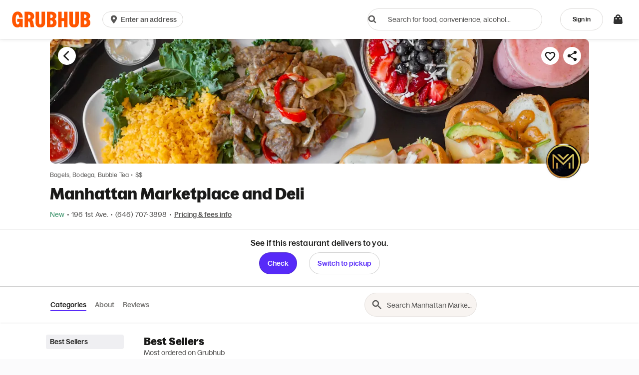

--- FILE ---
content_type: text/html
request_url: https://tzm.px-cloud.net/ns?c=d917b200-f87b-11f0-bb8a-6fa3a4394140
body_size: 172
content:
fcj_JPWEwiX8Q6Fool14WO68Mk7lOFYQ_HqUv4Uy4dckPs_ba-Kn0vy_RzNjiIcxT8j0gQvbtNPyfjfXucSII26jgDXCf8wqcnKLDM1cgO0A1D2V1JTtmY_2xtYPScn9bRBFyi2bqREcqhPkGqbGe5mEGzAoUx6t_362B6ADFM8G

--- FILE ---
content_type: text/html
request_url: https://www.cdn-net.com/s2?t=Ac0M%2BEyDhtpgSQSCUXQ8KEqT&x=1&sid=9ac852f03293779b&tid=50e85330-1a29-4a40-9426-2d79e1809e3f
body_size: 262
content:
<html>
  <body>
    <script>
      if (window.parent !== window) {
        window.parent.postMessage({
          type: 'collector_submission_success',
          frameId: window.name,
          status: 200
        }, '*');
      }
    </script>
  </body>
</html>


--- FILE ---
content_type: application/javascript
request_url: https://six.cdn-net.com/6.js?namespace=advc
body_size: 1056
content:
window['advc']._cc.six('[base64].LEjuMgs8wAN243V-rZBgBiMT7DJOb40EJK9jKfKQLUAzGL5tTmSXQ2brZSXrhWIVZFO-e047wAM3vHUx_It8EG5TqmZfeJpUZOF6P7iKeAk1Ca9hQWzMXze8NGq_hHwcNEiwdRgmjVdl7mEy74p7FWVcqGJZKA.[base64]');

--- FILE ---
content_type: text/javascript
request_url: https://assets.grubhub.com/js/2-fc8b26a5df38362dba81.js
body_size: -958
content:

!function(){try{var e="undefined"!=typeof window?window:"undefined"!=typeof global?global:"undefined"!=typeof globalThis?globalThis:"undefined"!=typeof self?self:{},n=(new e.Error).stack;n&&(e._sentryDebugIds=e._sentryDebugIds||{},e._sentryDebugIds[n]="2d2bea28-775d-5a89-ba11-3fd19fe2e32e")}catch(e){}}();
(window.webpackJsonp=window.webpackJsonp||[]).push([[2],{1646:function(e,t,r){"use strict";var n;r.d(t,"b",function(){return n}),r.d(t,"a",function(){return i}),function(e){e[e.Received=1]="Received",e[e.Started=2]="Started",e[e.InTransit=3]="InTransit",e[e.Delivered=4]="Delivered",e[e.Cancelled=5]="Cancelled",e[e.Error=6]="Error"}(n||(n={}));var i=function(){function e(){}return e.prototype.isDelivered=function(){return this.getStepIndex()===n.Delivered},e}()},1648:function(e,t,r){"use strict";r.d(t,"j",function(){return m}),r.d(t,"a",function(){return g}),r.d(t,"b",function(){return E}),r.d(t,"d",function(){return b}),r.d(t,"f",function(){return i}),r.d(t,"g",function(){return o}),r.d(t,"i",function(){return s}),r.d(t,"e",function(){return l}),r.d(t,"c",function(){return c}),r.d(t,"h",function(){return D});var n,i,a,o,s,u,l,d,c,p=r(20),v=r(1646),f=r(25),_=r(5),h=r(1659),y=(n=function(e,t){return(n=Object.setPrototypeOf||{__proto__:[]}instanceof Array&&function(e,t){e.__proto__=t}||function(e,t){for(var r in t)Object.prototype.hasOwnProperty.call(t,r)&&(e[r]=t[r])})(e,t)},function(e,t){if("function"!=typeof t&&null!==t)throw new TypeError("Class extends value "+String(t)+" is not a constructor or null");function r(){this.constructor=e}n(e,t),e.prototype=null===t?Object.create(t):(r.prototype=t.prototype,new r)}),m=3e4,g=100,E=1e4,b=10;!function(e){e.NORMAL="normal",e.DELAY="delay",e.AHEAD="ahead"}(i||(i={})),function(e){e.AVRIDE="AVRIDE"}(a||(a={})),function(e){e.assigned="COURIER_IS_ASSIGNED",e.atRestaurant="COURIER_AT_RESTAURANT",e.isArriving="COURIER_IS_ARRIVING",e.geofenceArrivedAtPickup="GEOFENCE_ARRIVED_AT_PICKUP",e.dropoffArrived="DROPOFF_ARRIVED"}(o||(o={})),function(e){e.unknown="UNKNOWN",e.cancelled="CANCELLED",e.rejected="REJECTED",e.complete="COMPLETE",e.confirmed="CONFIRMED",e.unconfirmed="UNCONFIRMED",e.readyDelivery="OUT_FOR_DELIVERY",e.geofenceArrivedAtPickup="GEOFENCE_ARRIVED_AT_PICKUP",e.fulfilled="FULFILLED"}(s||(s={})),function(e){e.ON_TIME="ON_TIME",e.LATE="LATE",e.EARLY="EARLY"}(u||(u={})),function(e){e.EARLY="EARLY",e.AHEAD="AHEAD",e.ON_TIME="ON_TIME",e.BEHIND="BEHIND",e.LATE="LATE"}(l||(l={})),function(e){e.CURRENT_DINER="CURRENT_DINER",e.DINER="DINER",e.RESTAURANT="RESTAURANT",e.CURRENT_RESTAURANT="CURRENT_RESTAURANT"}(d||(d={})),function(e){e.CAR="car",e.BICYCLE="bicycle",e.BIKE="bike",e.SCOOTER="scooter",e.ROBOT="robot",e.DRONE="drone",e.UNKNOWN="unknown"}(c||(c={}));var D=function(e){function t(t){var r=e.call(this)||this;Object.assign(r,t);var n=!!r.estimate_start_time&&new p.DateTime(r.estimate_start_time)||null,i=!!r.estimate_end_time&&new p.DateTime(r.estimate_end_time)||null;return r.deliveryRange={start:n,end:i},r.is_managed_delivery=t&&!!t.is_managed_delivery,r}return y(t,e),t.prototype.getNotifiedType=function(e){void 0===e&&(e=b);var t=Number(this.notified_eta_diff);return!t||Math.abs(t)<e?i.NORMAL:t<e?i.AHEAD:i.DELAY},t.prototype.isManagedDelivery=function(){return!!this.is_managed_delivery},t.prototype.isComplete=function(){return this.status===s.complete},t.prototype.isOutForDelivery=function(){return this.status===s.readyDelivery},t.prototype.isCancelled=function(){return this.status===s.cancelled},t.prototype.isRejected=function(){return this.status===s.rejected},t.prototype.isFulfilled=function(){return this.status===s.fulfilled},t.prototype.isPostOrderTipEigible=function(){return Boolean(Object(_.get)(this.post_fulfillment_eligibility,"update_tip_eligible"))},t.prototype.isCourierArriving=function(){return!Object(f.isEmpty)(this.delivery_events)&&(this.delivery_events[this.delivery_events.length-1].type===o.isArriving&&this.getStepIndex()===v.b.InTransit)},t.prototype.hasCourierArrivedAtDropoff=function(){return!Object(f.isEmpty)(this.delivery_events)&&(this.delivery_events[this.delivery_events.length-1].type===o.dropoffArrived&&this.getStepIndex()===v.b.InTransit)},t.prototype.isCourierAtRestaurant=function(){return!Object(f.isEmpty)(this.delivery_events)&&(this.delivery_events[this.delivery_events.length-1].type===o.atRestaurant&&this.getStepIndex()===v.b.Started)},t.prototype.hasCourierArrivedOrLeftRestaurant=function(){var e;return!Object(f.isEmpty)(this.delivery_events)&&(null===(e=this.delivery_events)||void 0===e?void 0:e.map(function(e){return e.type}).indexOf(o.atRestaurant))>-1},t.prototype.hasCourierCrossedGeofence=function(){var e,t;if(Object(f.isEmpty)(this.delivery_events))return!1;var r=(null===(e=this.delivery_events)||void 0===e?void 0:e.map(function(e){return e.type}).indexOf(o.geofenceArrivedAtPickup))>-1,n=!!this.order_events&&(null===(t=this.order_events)||void 0===t?void 0:t.map(function(e){return e.type}).indexOf(s.geofenceArrivedAtPickup))>-1;return(r||n)&&this.getStepIndex()===v.b.Started},t.prototype.isCourierAssigned=function(){return!Object(f.isEmpty)(this.delivery_events)&&(this.delivery_events[this.delivery_events.length-1].type===o.assigned&&this.getStepIndex()===v.b.Started)},t.prototype.hasCourier=function(){return!!this.getCourier()},t.prototype.getCourier=function(){var e;return null===(e=this.delivery_tracking_info)||void 0===e?void 0:e.courier},t.prototype.getCourierName=function(){var e,t,r,n;return(null===(t=null===(e=this.delivery_tracking_info)||void 0===e?void 0:e.courier)||void 0===t?void 0:t.name)||(null===(n=null===(r=this.delivery_tracking_info)||void 0===r?void 0:r.courier)||void 0===n?void 0:n.chosen_name)},t.prototype.getCourierImageUrl=function(){var e,t;return null===(t=null===(e=this.delivery_tracking_info)||void 0===e?void 0:e.courier)||void 0===t?void 0:t.photo_url},t.prototype.getDropoffInfo=function(){if(this.address)return{address:this.address,lat:parseFloat(String(this.address.latitude)),lng:parseFloat(String(this.address.longitude))}},t.prototype.getPin=function(){return this.dropoff_pin_code},t.prototype.getTimes=function(){var e,t={CANCELLED:null,CONFIRMED:null,COMPLETE:null,FULFILLED:null,OUT_FOR_DELIVERY:null};return null===(e=this.order_events)||void 0===e||e.forEach(function(e){t.hasOwnProperty(e.type)&&e.event_time&&(t[e.type]=e.event_time)}),{cancelled:{isActual:!!t.CANCELLED,timestamp:t.CANCELLED},confirmed:{isActual:!!t.CONFIRMED,timestamp:t.CONFIRMED},delivered:{isActual:!!t.COMPLETE,timestamp:t.COMPLETE},fulfilled:{isActual:!!t.FULFILLED,timestamp:t.FULFILLED},dispatched:{isActual:!!t.OUT_FOR_DELIVERY,timestamp:t.OUT_FOR_DELIVERY}}},t.prototype.getETA=function(){return new p.DateTime(this.expected_delivery_time).timestamp()},t.prototype.getStepIndex=function(){switch(this.status){case s.unconfirmed:case s.unknown:return v.b.Received;case s.confirmed:return v.b.Started;case s.readyDelivery:return v.b.InTransit;case s.complete:return v.b.Delivered;case s.cancelled:case s.rejected:return v.b.Cancelled;default:return v.b.Error}},t.prototype.isLate=function(e){var t,r,n;if(!this.original_promise_time)return!1;if(e)n=new p.DateTime(e);else{if(null===(t=this.order_events)||void 0===t||!t.length)return!1;r=this.order_events[this.order_events.length-1],n=new p.DateTime(r.event_time)}var i=new p.DateTime(this.original_promise_time.maximum);return n.isAfter(i)},t.prototype.getDeliveryPath=function(){var e,t;return(null===(t=null===(e=this.delivery_tracking_info)||void 0===e?void 0:e.delivery_path_v2)||void 0===t?void 0:t.path)||[]},t.prototype.isLateDelivery=function(){var e=this.getTimes().fulfilled;return(null==e?void 0:e.isActual)?this.isLate(e.timestamp):this.isLate()},t.prototype.getLastEvent=function(){var e=this.order_events||[];return e[e.length-1]},t.prototype.isActiveDelivery=function(){return(this.isOutForDelivery()||this.isCourierArriving())&&!this.isDelivered()&&!this.isCancelled()&&!this.isComplete()&&!this.isFulfilled()&&!this.isRejected()},t.prototype.isBundledDelivery=function(){return!!this.delivery_tracking_info.is_bundled},t.prototype.getNumberOfDeliveryStops=function(){var e;return(null===(e=this.delivery_tracking_info.delivery_path_v2)||void 0===e?void 0:e.number_of_stops)||0},t.prototype.isGranularETALate=function(){return this.granular_eta_state===l.LATE},t.prototype.isGranularETABehind=function(){return this.granular_eta_state===l.BEHIND},t.prototype.isGranularETAEarly=function(){return this.granular_eta_state===l.EARLY},t.prototype.isGranularETAAhead=function(){return this.granular_eta_state===l.AHEAD},t.prototype.isGranularETAOnTime=function(){return this.granular_eta_state===l.ON_TIME},t.prototype.getOrderOriginalPromiseTime=function(){return this.original_promise_time?this.original_promise_time.minimum:this.estimate_end_time},t.prototype.isRobotCourier=function(){return this.contactable&&this.isManagedDelivery()&&[c.ROBOT].includes(this.getCourierVehicleType())},t.prototype.isDroneCourier=function(){return this.contactable&&this.isManagedDelivery()&&[c.DRONE].includes(this.getCourierVehicleType())},t.prototype.getDroneDropoffZoneCenterLatLng=function(){},t.prototype.getDroneDropoffLatLng=function(){},t.prototype.getCourierVehicleType=function(){var e,t,r,n=null===(r=null===(t=null===(e=this.delivery_tracking_info)||void 0===e?void 0:e.courier)||void 0===t?void 0:t.vehicle_type)||void 0===r?void 0:r.toLowerCase();return n&&Object.values(c).includes(n)?n:c.UNKNOWN},t.prototype.canOpenRobotLid=function(){var e,t,r;return(null===(r=null===(t=null===(e=this.delivery_tracking_info)||void 0===e?void 0:e.delivery_provider)||void 0===t?void 0:t.dropoff_settings)||void 0===r?void 0:r.open_lid_available)||!1},t.prototype.getRobotLidOpenEndTime=function(){var e,t,r,n=null===(r=null===(t=null===(e=this.delivery_tracking_info)||void 0===e?void 0:e.delivery_provider)||void 0===t?void 0:t.dropoff_settings)||void 0===r?void 0:r.waiting_duration_in_minutes;if(n&&!Object(f.isEmpty)(this.delivery_events)){var i=this.delivery_events.find(function(e){return e.type===o.dropoffArrived});if(null==i?void 0:i.event_time){var a=new p.DateTime(i.event_time).timestamp()+60*n*1e3;return new p.DateTime(a)}}},t.prototype.getDeliveryProviderName=function(){var e,t;return(null===(t=null===(e=this.delivery_tracking_info)||void 0===e?void 0:e.delivery_provider)||void 0===t?void 0:t.name)||void 0},t.prototype.isAVRideDelivery=function(){return this.getDeliveryProviderName()===a.AVRIDE},t.prototype.getCollectedTipAmount=function(){var e;return(null===(e=this.collected_tip)||void 0===e?void 0:e.amount)||0},t.prototype.isArrivingSoon=function(e){return e?Object(h.g)(this):this.isCourierArriving()},t.prototype.getConcessionInfo=function(){return this.concession_info},t}(v.a)},1659:function(e,t,r){"use strict";r.d(t,"a",function(){return n}),r.d(t,"b",function(){return i}),r.d(t,"e",function(){return h}),r.d(t,"d",function(){return y}),r.d(t,"c",function(){return m}),r.d(t,"f",function(){return g}),r.d(t,"g",function(){return E});var n,i,a=r(25),o=r(1648),s=r(37),u=r(1646),l=r(20),d=r(5),c=r(35),p=r(4),v=r(3),f=r(148),_=function(){return(_=Object.assign||function(e){for(var t,r=1,n=arguments.length;r<n;r++)for(var i in t=arguments[r])Object.prototype.hasOwnProperty.call(t,i)&&(e[i]=t[i]);return e}).apply(this,arguments)};function h(e,t){if(!e||!e.restaurant)return null;var r=Object(p.zc)(e),n=Object(p.Oc)(e),i=r&&n,s=Object(d.get)(e,"restaurant","address"),l={address:s,lat:Object(d.get)(s,"latitude"),lng:Object(d.get)(s,"longitude"),name:Object(d.get)(e,"restaurant","name"),phone:e.restaurant.getPhoneNumber()},c={isManagedDelivery:i};if(!r&&!t)return _(_({},c),{pickupInfo:l});c.pickupInfo=l;var v=Object(d.get)(e,"address")||Object(d.get)(e,"fulfillment_info","delivery_info"),f={address:v,lat:Object(d.get)(v,"latitude"),lng:Object(d.get)(v,"longitude")};if(!t)return _(_({},c),{dropoffInfo:f});c.dropoffInfo=f,c.orderStatus=new o.h(_(_({},t),{is_managed_delivery:i})),c.statusValue=t.status,c.orderStep=c.orderStatus.getStepIndex();var h=c.orderStep===u.b.InTransit||t.contactable,y=c.orderStep===u.b.Delivered;if(!i||!h)return _({},c);var m=t.delivery_tracking_info,g=Object(d.get)(m,"current_courier_location","latitude"),E=Object(d.get)(m,"current_courier_location","longitude"),b=h?l.lat:y&&f.lat||"",D=h?l.lng:y&&f.lng||"";if(E=E||D,!(g=g||b)||!E)return _({},c);c.deliveryInfo={lat:parseFloat(g),lng:parseFloat(E),name:Object(d.get)(m,"courier","chosen_name")||Object(d.get)(m,"courier","name")||"",vehicleType:(Object(d.get)(m,"courier","vehicle_type")||"").toLowerCase(),photoUrl:Object(d.get)(m,"courier","photo_url")};var O=Object(d.get)(m,"recent_courier_locations");if(Object(a.isEmpty)(O))return _({},c);var A=O[0];return _(_({},c),{prevDeliveryInfo:_(_({},c.deliveryInfo),{lat:parseFloat(String(A.latitude)),lng:parseFloat(String(A.longitude))})})}function y(e){var t,r,a=e.orderStatus,l=e.order,d=e.isCancellations,h=e.isBannerForConvenienceOrder,y=l.restaurant,b=Object(p.Ib)(l),D=a&&a.status,O=a&&a.getStepIndex(),A=g(a,l),R=A.start,T=A.end,C=A.whenForDate,I=A.whenForTime,L=Object(p.tc)(l)||O===u.b.Cancelled,N=Object(p.Gc)(l)&&O===u.b.Received,w=Object(p.Oc)(l),S=E(a),j="".concat(R,"-").concat(T),k=N?n.VIEW:n.TRACK,F=L?i.CANCELED:N?i.DEFAULT:i.SUCCESS,U=b===s.f.PICKUP&&(O===u.b.Delivered||D===o.i.complete);if(L)switch(!0){case h:t=v.a.translate("homepage.order_status_banner.canceled.header.convenienceVariant");break;default:if(t=v.a.translate("homepage.order_status_banner.canceled.header",{restaurant_name:y.name}),d){var P=m(a,l);P&&(r=P.cancellationNote)}r||(r=v.a.translate("homepage.order_status_banner.canceled.subheader"))}else if(N||!a)if(h)t=v.a.translate("meal_planner.card.header.range.convenienceVariant",{range:j}),r=v.a.translate("meal_planner.card.subheader.convenienceVariant");else{var V=l.group_type===f.a.SHARED_CART?"group order":"order";switch(!0){case j&&b===s.f.PICKUP:t=v.a.translate("meal_planner.card.header_pickup.range",{orderText:V,range:j});break;case j&&b===s.f.DELIVERY:t=v.a.translate("meal_planner.card.header_delivery.range",{orderText:V,range:j});break;default:t=R}r="We've sent your order to ".concat(y.name)}else if(U)switch(!0){case h:t=v.a.translate("order_status_timeline.steps.ready_pickup"),r=v.a.translate("homepage.order_status_banner.subheader.enjoy");break;default:t="Your food is ready for pickup!",r="Pick up at ".concat(y.name," ").concat(Object(c.I)(y.address))}else if(O===u.b.Received||O===u.b.Started||O===u.b.Error||O===u.b.InTransit){var M=b===s.f.PICKUP,Y=!w&&S,x=O===u.b.Received||O===u.b.Error,K=O===u.b.Started,B=O===u.b.InTransit;if(h)switch(t=v.a.translate("meal_planner.card.header.range.convenienceVariant",{range:j}),!0){case M:r=v.a.translate("order_status_timeline.steps.in_the_works");break;case Y:r=v.a.translate("homepage.order_status_banner.arriving_soon");break;case x:r=v.a.translate("meal_planner.card.subheader.convenienceVariant");break;case K:r=v.a.translate("order_status_timeline.steps.in_the_works");break;case B:r=v.a.translate("order_status_timeline.steps.convenienceVariant.on_the_way");break;default:r=""}else{switch(!0){case M:t=v.a.translate("order_status_header.ready_between",{range:j});break;case Y:t=v.a.translate("homepage.order_status_banner.arriving_soon");break;default:t=v.a.translate("order_status_header.arrive_between",{range:j})}switch(!0){case x:r="We've sent your order to ".concat(y.name);break;case K:r="Your food from ".concat(y.name," is being prepared");break;case B:r="Your food from ".concat(y.name," is on the way");break;default:r=""}}}else if(O===u.b.Delivered||D===o.i.complete)if(h)switch(!0){case U:t=v.a.translate("order_status_timeline.steps.ready_pickup"),r=v.a.translate("order_status_timeline.steps.convenienceVariant.all_set");break;default:t=v.a.translate("order_status_timeline.steps.delivered"),r=v.a.translate("order_status_timeline.steps.convenienceVariant.all_set")}else{switch(!0){case w:t="Your order's been delivered!";break;default:t=v.a.translate("homepage.order_status_banner.arriving_soon")}r="Enjoy your food from ".concat(y.name,"!")}var G={range:j,header:t,subheader:r,buttonDisplay:k,statusDisplay:F,start:R,end:T};return N?_(_({},G),{whenForDate:C,whenForTime:I}):G}function m(e,t){if(!t||e&&e.getStepIndex()!==u.b.Cancelled)return null;var r=(e&&e.order_events||[]).find(function(e){return e.type===o.i.cancelled}),n=Object(d.get)(t,"payments","payments",0,"amount_events",0,"notes");return{canceledTime:r&&r.event_time||null,cancellationNote:n||null}}function g(e,t,r){void 0===r&&(r={whenForDateFormat:"MMM D, YYYY"});var n=r.whenForDateFormat,i=Object(p.ac)(t),a=+Object(p.Zb)(t,!1),o=(new l.DateTime).add(a,"m"),s=o.clone().add(t.etaWindowSize,"m"),u=Object(d.get)(e,"deliveryRange","start"),c=Object(d.get)(e,"deliveryRange","end"),v=new l.DateTime(t.eta,i),f=v.clone().add(t.etaWindowSize,"m"),_=v.format(n),h=v.format("h:mma"),y=!t.asap||!!u||!!c,m=u||v||o,g=c||f||s;return{whenForStartDate:v,whenForEndDate:f,whenForDate:_,whenForTime:h,start:new l.DateTime(m,i).format("h:mma"),end:new l.DateTime(g,i).format("h:mma"),hasUpdatedDeliveryEstimate:y}}function E(e){var t=Object(d.get)(e,"deliveryRange","start");return!!t&&new l.DateTime(void 0,t.getTimezoneId()).isAfter(t)}!function(e){e.TRACK="TRACK",e.VIEW="VIEW"}(n||(n={})),function(e){e.SUCCESS="SUCCESS",e.CANCELED="CANCELED",e.DEFAULT="DEFAULT"}(i||(i={}))}}]);
//# debugId=2d2bea28-775d-5a89-ba11-3fd19fe2e32e


--- FILE ---
content_type: text/plain;charset=UTF-8
request_url: https://prod.accdab.net/beacon/gt?c=_hGe06-L2luUl0FUPzoasLZ4o3o
body_size: -117
content:
1NvdX0c4sb_p1NH4QEuyFQrSBAcEKtx4LrGc_sY

--- FILE ---
content_type: application/javascript
request_url: https://www.cdn-net.com/et.js
body_size: 98
content:
try { _cc.et('OWZlNTFhMGEtOWY1NC00YTc3LWFiZjItZGU5NzZiMmQ4ZGY1OjE3NjkxODcxMjYzNjQ'); } catch(e) {}